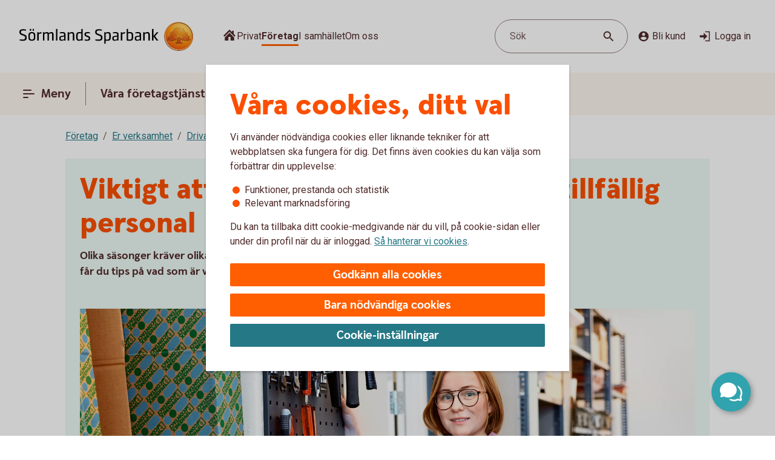

--- FILE ---
content_type: text/css;charset=utf-8
request_url: https://www.sormlandssparbank.se/etc.clientlibs/wcms/components/atoms/links/arrow-link.lc-89a4b7e2f6e2b89bae2635bf75e4239a-lc.min.css
body_size: -276
content:
.hide-text{width:0;height:0;overflow:hidden;display:block}
.clearfix:after{content:"";display:table;clear:both}
.visually-hidden{position:absolute;width:1px;height:1px;padding:0;margin:-1px;overflow:hidden;clip:rect(0,0,0,0);border:0}
@media(hover){.general-link.arrow:hover{text-decoration:underline;text-underline-offset:unset;text-decoration-thickness:1px;text-decoration-color:var(--text-interactive)}
}
.general-link.arrow{font-weight:700;padding:0 0 0 15px;text-decoration:none}
.general-link.arrow:focus-visible{outline:1px solid var(--line-tabFocus);outline-offset:0;border-radius:0}
.general-link svg.arrow{padding-right:4px;margin-top:8px;position:absolute;left:0;top:-2px}

--- FILE ---
content_type: application/javascript;charset=utf-8
request_url: https://www.sormlandssparbank.se/etc.clientlibs/wcms/components/shared/rte/clientlibs.lc-42c36d8490adfe31680591de0d51ec2c-lc.min.js
body_size: 312
content:
var RTE;(function(c){c.selector='[data-component\x3d"rte"]';c.init=function(){$(c.selector).each(function(l,h){RTEElement.init($(h))})}})(RTE||(RTE={}));var RTEElement;
(function(c){var l=function(a){var d=a.find("ul"),b=a.hasClass("small-bullet-list")?"small":"extra-small",e=a.hasClass("small-bullet-list")?"small-bullet":"extra-small-bullet",f=a.hasClass("link-list")?"link-list":"",m=a.hasClass("link-list")?"":"orange-bullet white-check",r=a.hasClass("link-list")?"link-list-bullet":"".concat(e),t=a.hasClass("link-list")?"link-list":"bullet-list";d.each(function(n,p){var g=[];n=$(p).find("li");g.push('\n        \x3csection class\x3d"component vertical bullet-list '.concat(f,
'" data-component\x3d').concat(t,'\x3e\n            \x3cul class\x3d"list vertical ').concat(a.hasClass("link-list")?"":b," ").concat(m,'"\x3e\n        '));n.each(function(q,k){(q=a.hasClass("link-list")&&$(k).find("a").length)&&Link.init($(k).find("a"),{arrow:!0});g.push('\n                \x3cli class\x3d"'.concat(r,'"\x3e\n                    ').concat(a.hasClass("small-bullet-list")?'\x3cicon-bullet-check additionalClass\x3d"bullet-check"\x3e\x3c/icon-bullet-check\x3e':"","\n                    ").concat(q?
"\x3cicon-arrow-filled\x3e\x3c/icon-arrow-filled\x3e":"","\n                    ").concat(k.innerHTML,"\n                \x3c/li\x3e\n            "))});g.push("\n            \x3c/ul\x3e\n        \x3c/section\x3e\n        ");$(p).after(g.join("")).remove()})},h=function(a){a=a.find("a");a.length&&Link.init(a);a.off("click.rteLink").on("click.rteLink",function(d){a:{var b=d.target;if(b){b=$(b).attr("href");var e=null===b||void 0===b?void 0:b.indexOf("#");if(!(!b||0>e||b.startsWith("http://")||b.startsWith("https://"))){b=
b.substring(e);try{if(!b)break a;var f=$(b)}catch(m){break a}b="".concat(ExpandablePanel.selector,'[data-js-state\x3d"closed"]');b=f.closest(b);b.length&&ExpandablePanel.openPanel(b);d.preventDefault();WcmsFunctions.scrollToElement(f,0,-20)}}}})};c.init=function(a){void 0===a&&(a=$(RTE.selector));h(a);a.find("ul").length&&l(a);a.find("table:not(.component.table table)").length&&TableComponent&&TableComponent.init(a);a.find(WcmsConstants.rawHeadlines).wrap(WcmsConstants.headlineWrapper)}})(RTEElement||
(RTEElement={}));(function(){RTE.init();$(window).on("load",function(){setTimeout(function(){WcmsFunctions.handleAnchorScroll()},0)})})();

--- FILE ---
content_type: application/javascript;charset=utf-8
request_url: https://www.sormlandssparbank.se/etc.clientlibs/wcms/components/atoms/icons/arrow/arrow-large.lc-478480214d8c08a6336d456aa3ea9282-lc.min.js
body_size: 331
content:
var __extends=this&&this.__extends||function(){var e=function(c,b){e=Object.setPrototypeOf||{__proto__:[]}instanceof Array&&function(a,f){a.__proto__=f}||function(a,f){for(var d in f)Object.prototype.hasOwnProperty.call(f,d)&&(a[d]=f[d])};return e(c,b)};return function(c,b){function a(){this.constructor=c}if("function"!==typeof b&&null!==b)throw new TypeError("Class extends value "+String(b)+" is not a constructor or null");e(c,b);c.prototype=null===b?Object.create(b):(a.prototype=b.prototype,new a)}}(),
__spreadArray=this&&this.__spreadArray||function(e,c,b){if(b||2===arguments.length)for(var a=0,f=c.length,d;a<f;a++)!d&&a in c||(d||(d=Array.prototype.slice.call(c,0,a)),d[a]=c[a]);return e.concat(d||Array.prototype.slice.call(c))},ArrowLargeIcon=function(e){function c(){var b=e.call(this)||this,a=b.getAttribute("additionalClass");a=__spreadArray(["icon"],a?[a]:[],!0).join(" ");b.innerHTML='\n            \x3csvg class\x3d"'.concat(a,'" role\x3d"graphics-symbol" viewBox\x3d"0 0 24 24" aria-hidden\x3d"true"\x3e\n                \x3cpath d\x3d"M12.7071 4.29314C12.3166 3.90261 11.6834 3.90261 11.2929 4.29314C10.9024 4.68366 10.9024 5.31683 11.2929 5.70735L16.5858 11.0002L5 11.0002C4.44771 11.0002 4 11.448 4 12.0002C4 12.5525 4.44771 13.0002 5 13.0002L16.5858 13.0002L11.2929 18.2931C10.9024 18.6837 10.9024 19.3168 11.2929 19.7074C11.6834 20.0979 12.3166 20.0979 12.7071 19.7074L19.7071 12.7074C19.9016 12.5129 19.9992 12.2582 20 12.0032C20 12.0022 20 12.0012 20 12.0002C20 11.9992 20 11.9982 20 11.9972C19.9996 11.8627 19.9727 11.7345 19.9241 11.6175C19.8764 11.5022 19.8063 11.394 19.7136 11.2997C19.7112 11.2973 19.7089 11.2949 19.7065 11.2925M19.7065 11.2925L12.7071 4.29314L19.7065 11.2925Z"/\x3e\n            \x3c/svg\x3e');
return b}__extends(c,e);return c}(HTMLElement);if("customElements"in window){var element="icon-arrow-large";customElements.get(element)||customElements.define(element,ArrowLargeIcon)};

--- FILE ---
content_type: application/javascript;charset=utf-8
request_url: https://www.sormlandssparbank.se/etc.clientlibs/wcms/components/atoms/icons/info.lc-d861eed525b562a6e969284440982533-lc.min.js
body_size: 169
content:
var __extends=this&&this.__extends||function(){var e=function(c,b){e=Object.setPrototypeOf||{__proto__:[]}instanceof Array&&function(a,f){a.__proto__=f}||function(a,f){for(var d in f)Object.prototype.hasOwnProperty.call(f,d)&&(a[d]=f[d])};return e(c,b)};return function(c,b){function a(){this.constructor=c}if("function"!==typeof b&&null!==b)throw new TypeError("Class extends value "+String(b)+" is not a constructor or null");e(c,b);c.prototype=null===b?Object.create(b):(a.prototype=b.prototype,new a)}}(),
__spreadArray=this&&this.__spreadArray||function(e,c,b){if(b||2===arguments.length)for(var a=0,f=c.length,d;a<f;a++)!d&&a in c||(d||(d=Array.prototype.slice.call(c,0,a)),d[a]=c[a]);return e.concat(d||Array.prototype.slice.call(c))},InfoIcon=function(e){function c(){var b=e.call(this)||this,a=b.getAttribute("additionalClass");a=__spreadArray(["icon","info"],a?[a]:[],!0).join(" ");b.innerHTML='\n            \x3csvg class\x3d"'.concat(a,'" role\x3d"graphics-symbol" viewBox\x3d"0 0 16 16" aria-hidden\x3d"true"\x3e\n                \x3cpath d\x3d"M8 0C3.5815 0 0 3.5815 0 8C0 12.4185 3.5815 16 8 16C12.4185 16 16 12.4185 16 8C16 3.5815 12.4185 0 8 0ZM8 4C8.5525 4 9 4.4475 9 5C9 5.5525 8.5525 6 8 6C7.4475 6 7 5.5525 7 5C7 4.4475 7.4475 4 8 4ZM9.3335 12H6.667V11L7.3335 10.6665V8.6665H6.667V7.6665L8.0005 7H8.667V10.6665L9.3335 11V12Z"/\x3e\n            \x3c/svg\x3e');
return b}__extends(c,e);return c}(HTMLElement);if("customElements"in window){var element="icon-info";customElements.get(element)||customElements.define(element,InfoIcon)};